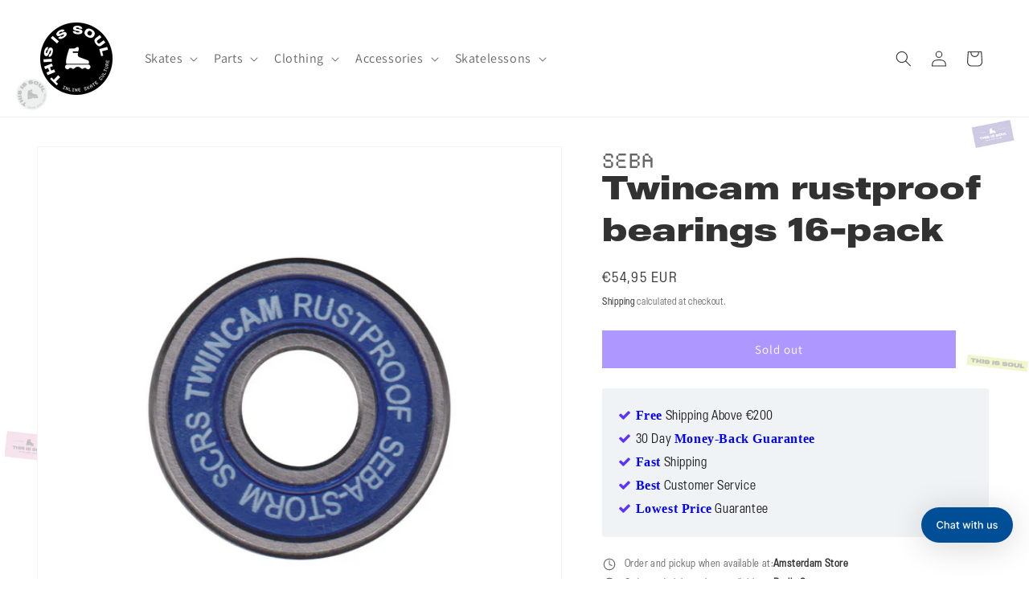

--- FILE ---
content_type: text/javascript; charset=utf-8
request_url: https://www.thisissoul.com/products/twincam-rustproof-bearings-16-pack.js
body_size: 73
content:
{"id":6753599389851,"title":"Twincam rustproof bearings 16-pack","handle":"twincam-rustproof-bearings-16-pack","description":"\u003cp\u003e\u003cspan\u003eThe Twincam Rustproof bearings are dust and water resistant, and thanks to their new special lube, they keep a good speed. With those new bearings, you will have no more fear to skate everywhere, and by any weather!\u003c\/span\u003e\u003c\/p\u003e\u003cp\u003e\u003c\/p\u003e\u003cp\u003e\u003cstrong\u003e16 pack!\u003c\/strong\u003e\u003c\/p\u003e","published_at":"2021-05-05T22:40:58+02:00","created_at":"2021-05-05T22:40:58+02:00","vendor":"Seba","type":"Bearings","tags":["608 Skate Bearings"],"price":5495,"price_min":5495,"price_max":5495,"available":false,"price_varies":false,"compare_at_price":null,"compare_at_price_min":0,"compare_at_price_max":0,"compare_at_price_varies":false,"variants":[{"id":39942670712987,"title":"Default Title","option1":"Default Title","option2":null,"option3":null,"sku":"seba14572","requires_shipping":true,"taxable":true,"featured_image":null,"available":false,"name":"Twincam rustproof bearings 16-pack","public_title":null,"options":["Default Title"],"price":5495,"weight":200,"compare_at_price":null,"inventory_management":"shopify","barcode":"70712987","requires_selling_plan":false,"selling_plan_allocations":[]}],"images":["\/\/cdn.shopify.com\/s\/files\/1\/0414\/7563\/7403\/products\/twincam_storm_rustproof.jpg?v=1620247275"],"featured_image":"\/\/cdn.shopify.com\/s\/files\/1\/0414\/7563\/7403\/products\/twincam_storm_rustproof.jpg?v=1620247275","options":[{"name":"Title","position":1,"values":["Default Title"]}],"url":"\/products\/twincam-rustproof-bearings-16-pack","media":[{"alt":null,"id":22885603901595,"position":1,"preview_image":{"aspect_ratio":1.0,"height":710,"width":710,"src":"https:\/\/cdn.shopify.com\/s\/files\/1\/0414\/7563\/7403\/products\/twincam_storm_rustproof.jpg?v=1620247275"},"aspect_ratio":1.0,"height":710,"media_type":"image","src":"https:\/\/cdn.shopify.com\/s\/files\/1\/0414\/7563\/7403\/products\/twincam_storm_rustproof.jpg?v=1620247275","width":710}],"requires_selling_plan":false,"selling_plan_groups":[]}